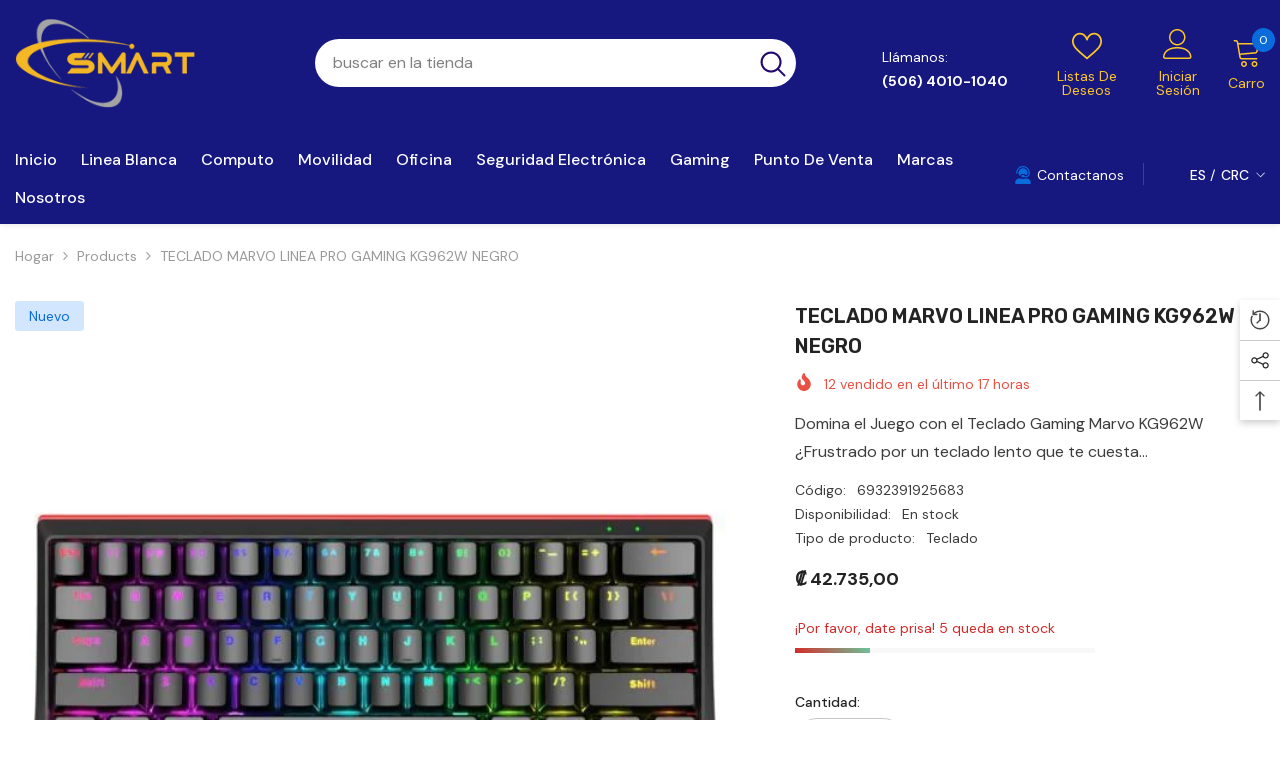

--- FILE ---
content_type: text/html; charset=utf-8
request_url: https://smart.cr/products/teclado-marvo-linea-pro-gaming-kg962w-negro?view=ajax_recently_viewed&_=1768791383265
body_size: 561
content:


<div class="item">
  <a class="first-info" href="/products/teclado-marvo-linea-pro-gaming-kg962w-negro" data-mobile-click><svg aria-hidden="true" focusable="false" data-prefix="fal" data-icon="external-link" role="img" xmlns="http://www.w3.org/2000/svg" viewBox="0 0 512 512" class="icon icon-external-link"><path d="M440,256H424a8,8,0,0,0-8,8V464a16,16,0,0,1-16,16H48a16,16,0,0,1-16-16V112A16,16,0,0,1,48,96H248a8,8,0,0,0,8-8V72a8,8,0,0,0-8-8H48A48,48,0,0,0,0,112V464a48,48,0,0,0,48,48H400a48,48,0,0,0,48-48V264A8,8,0,0,0,440,256ZM500,0,364,.34a12,12,0,0,0-12,12v10a12,12,0,0,0,12,12L454,34l.7.71L131.51,357.86a12,12,0,0,0,0,17l5.66,5.66a12,12,0,0,0,17,0L477.29,57.34l.71.7-.34,90a12,12,0,0,0,12,12h10a12,12,0,0,0,12-12L512,12A12,12,0,0,0,500,0Z"></path></svg>
      <img srcset="//smart.cr/cdn/shop/files/18739_37150.jpg?v=1768692102" src="//smart.cr/cdn/shop/files/18739_37150.jpg?v=1768692102" alt="TECLADO LINEA PRO GAMING KG962W MARVO NEGRO" class="motion-reduce hidden-mobile" sizes="100px"/>
      <a class="hidden-desktop" href="/products/teclado-marvo-linea-pro-gaming-kg962w-negro">
        <img srcset="//smart.cr/cdn/shop/files/18739_37150.jpg?v=1768692102" src="//smart.cr/cdn/shop/files/18739_37150.jpg?v=1768692102" alt="TECLADO LINEA PRO GAMING KG962W MARVO NEGRO" class="motion-reduce" sizes="100px"/>
      </a></a>
    <div class="second-info">
      <div class="first product-item" data-product-id="8168856322285"><a class="product-title link-underline" href="/products/teclado-marvo-linea-pro-gaming-kg962w-negro">
          <span class="text">TECLADO MARVO LINEA PRO GAMING KG962W NEGRO</span>
        </a>
        <div class="product-price">
          <div class="price ">
    <dl><div class="price__regular"><dd class="price__last"><span class="price-item price-item--regular">₡ 42.735,00</span></dd>
        </div>
        <div class="price__sale"><dd class="price__compare" data-compare=""><s class="price-item price-item--regular"></s></dd><dd class="price__last" data-last="4273500"><span class="price-item price-item--sale">₡ 42.735,00</span></dd></div>
        <small class="unit-price caption hidden">
            <dt class="visually-hidden">Precio unitario</dt>
            <dd class="price__last"><span></span><span aria-hidden="true">/</span><span class="visually-hidden">&nbsp;por&nbsp;</span><span></span></dd>
        </small>
    </dl>
</div>

        </div>
      </div>
      <a class="second" href="/products/teclado-marvo-linea-pro-gaming-kg962w-negro"></a>
    </div>
</div>

--- FILE ---
content_type: text/javascript
request_url: https://smart.cr/cdn/shop/t/7/assets/halo-newsletter-popup.js?v=397624950818544711759070784
body_size: 259
content:
class NewsletterPopup extends HTMLElement{constructor(){if(super(),this.popup=this,this.timeToShow=parseInt(this.popup.getAttribute("data-delay")),this.expiresDate=this.popup.getAttribute("data-expire"),this.getCookie("newsletter-popup")===""){var popup=this.popup;setTimeout(function(){document.body.classList.add("newsletter-show")},this.timeToShow),setTimeout(()=>{document.body.classList.add("show-newsletter-image")},this.timeToShow+700)}document.body.addEventListener("click",this.onBodyClickEvent.bind(this)),this.querySelector("[data-close-newsletter-popup]").addEventListener("click",this.setClosePopup.bind(this)),this.querySelector("#ContactPopup")?.addEventListener("submit",this.setClosePopup.bind(this)),this.dismissLabel=this.querySelector('label[for="dismiss"]'),this.dismissLabel&&this.dismissLabel.addEventListener("click",this.setClosePopup.bind(this)),this.classList.contains("style-2")&&(this.copyButton=this.querySelector(".button-code--copy"),this.copyButton&&this.copyButton.addEventListener("click",()=>{this.inputField=this.querySelector(".code__input .field__input"),this.tooltip=this.copyButton.querySelector(".tooltip"),navigator.clipboard.writeText(this.inputField.value).then(()=>{this.tooltip.textContent=this.tooltip.dataset.success_message})}),$(".halo-newsletter-popup.style-2 .products-grid:has(.product:nth-child(3))")?.slick({infinite:!0,arrows:!0,dots:!1,nextArrow:window.arrows.icon_next,prevArrow:window.arrows.icon_prev,slidesToShow:2,slidesToScroll:2,rtl:window.rtl_slick}))}setCookie(cname,cvalue,exdays){const d=new Date;d.setTime(d.getTime()+exdays*24*60*60*1e3);const expires="expires="+d.toUTCString();document.cookie=cname+"="+cvalue+";"+expires+";path=/"}getCookie(cname){const name=cname+"=",ca=document.cookie.split(";");for(var i=0;i<ca.length;i++){for(var c=ca[i];c.charAt(0)===" ";)c=c.substring(1);if(c.indexOf(name)===0)return c.substring(name.length,c.length)}return""}deleteCookie(name){document.cookie=name+"=;expires=Thu, 01 Jan 1970 00:00:01 GMT;"}setClosePopup(){this.setCookie("newsletter-popup","closed",this.expiresDate),document.body.classList.remove("newsletter-show"),setTimeout(()=>{document.body.classList.remove("show-newsletter-image")},700)}onBodyClickEvent(event){!this.contains(event.target)&&$(event.target).closest("[data-open-newsletter-popup]").length===0&&document.querySelector("body").classList.contains("newsletter-show")&&this.setClosePopup()}}customElements.define("newsletter-popup",NewsletterPopup);class NewsletterMessagePopup extends HTMLElement{constructor(){super(),this.querySelector("[data-close-newsletter-message-popup]").addEventListener("click",this.close.bind(this)),document.body.addEventListener("click",this.onBodyClickEvent.bind(this))}close(){document.body.classList.remove("newsletter-message-show")}onBodyClickEvent(event){this.contains(event.target)||this.close()}}customElements.define("newsletter-message-popup",NewsletterMessagePopup);
//# sourceMappingURL=/cdn/shop/t/7/assets/halo-newsletter-popup.js.map?v=397624950818544711759070784
